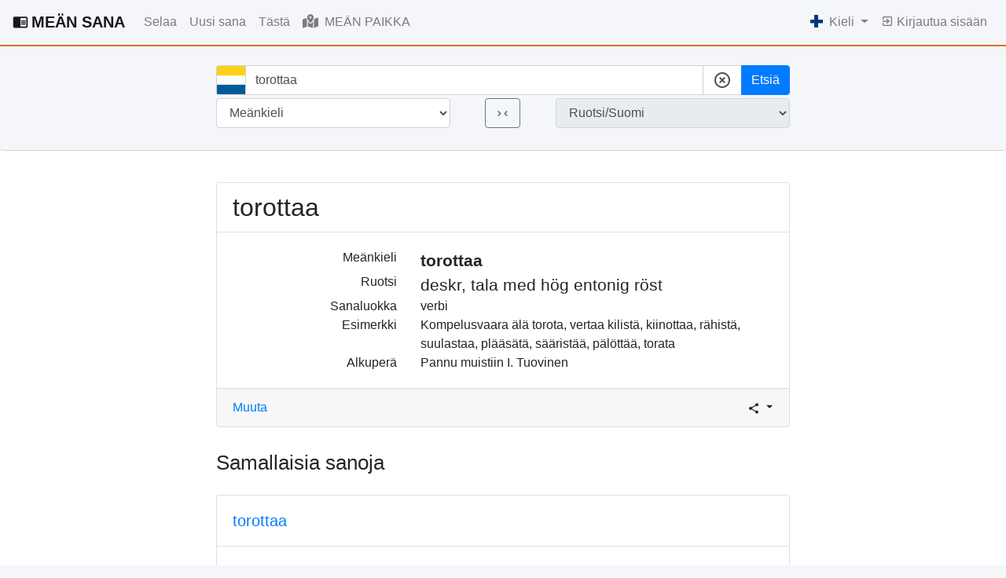

--- FILE ---
content_type: text/html; charset=utf-8
request_url: https://meankielensanakirja.com/fi/sana/id/59514
body_size: 21026
content:
<!doctype html>
<html lang="fi">

<head>
  <title>torottaa - MEÄN SANA Meänkielen sanakirja</title>
  <!-- Required meta tags -->
  <meta charset="utf-8">
  <meta name="viewport" content="width=device-width, initial-scale=1, shrink-to-fit=no">
  <link rel="icon" href="/static/favicon.svg" sizes="any" type="image/svg+xml">
  <meta name="description" content="Haettavissa oleva meänkieli-ruotsin kulttuurisanakirja verkossa, joka on avoin uusille sanoille. Tule etsimään ja osallistumaan Tornedaalin suomen kielen säilyttämiseen ja uudistamiseen!">
  <meta name="keywords" content="meänkieli, Tornedalin suomi, pohjoissuomi, ruotsi, sanakirja, sanasto">
  
    <link rel="alternate" hreflang="en" href="http://meankielensanakirja.com/en/sana/id/59514/">
  
    <link rel="alternate" hreflang="mk" href="http://meankielensanakirja.com/mk/sana/id/59514/">
  
    <link rel="alternate" hreflang="sv" href="http://meankielensanakirja.com/sv/sana/id/59514/">
  
    <link rel="alternate" hreflang="fi" href="http://meankielensanakirja.com/fi/sana/id/59514/">
  

  <!-- Bootstrap CSS -->
  <link rel="stylesheet" href="https://stackpath.bootstrapcdn.com/bootstrap/4.4.1/css/bootstrap.min.css" integrity="sha384-Vkoo8x4CGsO3+Hhxv8T/Q5PaXtkKtu6ug5TOeNV6gBiFeWPGFN9MuhOf23Q9Ifjh" crossorigin="anonymous">
  <link rel="stylesheet" href="https://cdn.jsdelivr.net/npm/bootstrap-select@1.13.14/dist/css/bootstrap-select.min.css">
  <link rel="stylesheet" href="//code.jquery.com/ui/1.12.1/themes/base/jquery-ui.css">
   
  <style>
    body {
    background-color: #F4F6FA;
    }
    .btn-light{
      background-color: white;
      border-color: #ced4da;
    }
    dt {
        font-weight: 200;
    }
    .form-clear {
      align-items: center;
      background: #cecece;
      border-radius: 50%;
      bottom: 8px;
      color: rgba(0, 0, 0, .54);
      cursor: pointer;
      display: flex;
      height: 24px;
      justify-content: center;
      position: absolute;
      right: 0;
      width: 24px;
      z-index: 10;
    }
    .input-group-text {
      background-color: white;
    }
    .ssh-widget a {
      color: #6c757d;
    }
    .user-box {
      border: 1px solid #E4E3EB;
      -webkit-border-radius: 4px;
      -moz-border-radius: 4px;
      border-radius: 4px;
      padding: 5px 10px;
      max-width: 200px;
      min-height: 58px;
      margin-right: 0;
      margin-left: auto;
      font-size: 0.8em;
    }
  </style>
  <!-- Google tag (gtag.js) -->
  <script async src="https://www.googletagmanager.com/gtag/js?id=UA-33887412-1"></script>
  <script>
    window.dataLayer = window.dataLayer || [];
    function gtag(){dataLayer.push(arguments);}
    gtag('js', new Date());

    gtag('config', 'UA-33887412-1');
  </script>
  <script>
    var lang = "fi"
    var flag_mean = "/static/meankieli.jpg"
    var flag_sv   = "/static/svenska-square.jpg"
    var flag_fi   = "/static/finska-square.jpg"
  </script>
</head>

<body>
  
  <nav class="navbar navbar-light navbar-expand-lg px-3" style="border-bottom: 2px solid #E3701F;">
    
    <a class="navbar-brand font-weight-bold" href="/fi/">
      <svg class="mb-1 mr-1" style="width:20px;height:20px" viewBox="0 0 24 24">
        <path fill="currentColor" d="M13,12H20V13.5H13M13,9.5H20V11H13M13,14.5H20V16H13M21,4H3A2,2 0 0,0 1,6V19A2,2 0 0,0 3,21H21A2,2 0 0,0 23,19V6A2,2 0 0,0 21,4M21,19H12V6H21" />
      </svg>MEÄN SANA</a>
    
    <button class="navbar-toggler float-xs-right" type="button" data-toggle="collapse" data-target="#navbarNav" aria-controls="navbarNav" aria-expanded="false" aria-label="Toggle navigation">
      <span class="navbar-toggler-icon"></span>
    </button>
    <div class="collapse navbar-collapse" id="navbarNav">
    <ul class="navbar-nav mr-auto">
      <li class="nav-item ">
        <a class="nav-link" href="/fi/advanced">
          Selaa
        </a>
      </li>
      <li class="nav-item ">
        <a class="nav-link" href="/fi/sana/add">
          Uusi sana
        </a>
      </li>
      <li class="nav-item ">
        <a class="nav-link" href="/fi/about">
          Tästä
        </a>
      </li>
      <li class="nav-item ">
        <a class="nav-link" href="/fi/map">
          <svg class="mb-1 mr-1" style="width:20px;height:20px" xmlns="http://www.w3.org/2000/svg" height="16" width="18" viewBox="0 0 576 512"><!--!Font Awesome Free 6.5.1 by @fontawesome - https://fontawesome.com License - https://fontawesome.com/license/free Copyright 2023 Fonticons, Inc.--><path fill="currentColor" d="M408 120c0 54.6-73.1 151.9-105.2 192c-7.7 9.6-22 9.6-29.6 0C241.1 271.9 168 174.6 168 120C168 53.7 221.7 0 288 0s120 53.7 120 120zm8 80.4c3.5-6.9 6.7-13.8 9.6-20.6c.5-1.2 1-2.5 1.5-3.7l116-46.4C558.9 123.4 576 135 576 152V422.8c0 9.8-6 18.6-15.1 22.3L416 503V200.4zM137.6 138.3c2.4 14.1 7.2 28.3 12.8 41.5c2.9 6.8 6.1 13.7 9.6 20.6V451.8L32.9 502.7C17.1 509 0 497.4 0 480.4V209.6c0-9.8 6-18.6 15.1-22.3l122.6-49zM327.8 332c13.9-17.4 35.7-45.7 56.2-77V504.3L192 449.4V255c20.5 31.3 42.3 59.6 56.2 77c20.5 25.6 59.1 25.6 79.6 0zM288 152a40 40 0 1 0 0-80 40 40 0 1 0 0 80z"/></svg>
          MEÄN PAIKKA
        </a>
      </li>
      
    </ul>
    <ul class="navbar-nav">
      <li class="nav-item dropdown">
        <a class="nav-link dropdown-toggle" href="#" id="navbarDropdownMenuLink" data-toggle="dropdown" aria-haspopup="true" aria-expanded="false">
          <!-- <svg style="width:24px;height:24px" viewBox="0 0 24 24">
            <path fill="currentColor" d="M16.36,14C16.44,13.34 16.5,12.68 16.5,12C16.5,11.32 16.44,10.66 16.36,10H19.74C19.9,10.64 20,11.31 20,12C20,12.69 19.9,13.36 19.74,14M14.59,19.56C15.19,18.45 15.65,17.25 15.97,16H18.92C17.96,17.65 16.43,18.93 14.59,19.56M14.34,14H9.66C9.56,13.34 9.5,12.68 9.5,12C9.5,11.32 9.56,10.65 9.66,10H14.34C14.43,10.65 14.5,11.32 14.5,12C14.5,12.68 14.43,13.34 14.34,14M12,19.96C11.17,18.76 10.5,17.43 10.09,16H13.91C13.5,17.43 12.83,18.76 12,19.96M8,8H5.08C6.03,6.34 7.57,5.06 9.4,4.44C8.8,5.55 8.35,6.75 8,8M5.08,16H8C8.35,17.25 8.8,18.45 9.4,19.56C7.57,18.93 6.03,17.65 5.08,16M4.26,14C4.1,13.36 4,12.69 4,12C4,11.31 4.1,10.64 4.26,10H7.64C7.56,10.66 7.5,11.32 7.5,12C7.5,12.68 7.56,13.34 7.64,14M12,4.03C12.83,5.23 13.5,6.57 13.91,8H10.09C10.5,6.57 11.17,5.23 12,4.03M18.92,8H15.97C15.65,6.75 15.19,5.55 14.59,4.44C16.43,5.07 17.96,6.34 18.92,8M12,2C6.47,2 2,6.5 2,12A10,10 0 0,0 12,22A10,10 0 0,0 22,12A10,10 0 0,0 12,2Z" />
          </svg> -->
          
          <img class="mb-1 mr-1" style="max-width: 16px; max-height: 16px;" src="/static/fi.ico">
          
          Kieli
        </a>
        <div class="dropdown-menu dropdown-menu-right" aria-labelledby="navbarDropdownMenuLink">
        
        <a class="dropdown-item" href="http://meankielensanakirja.com/sv/sana/id/59514">
          <img class="mb-1" style="max-width: 16px; max-height: 16px;" src="/static/sv.ico">
          Ruotsi
        </a>
        <a class="dropdown-item" href="http://meankielensanakirja.com/mk/sana/id/59514">
          <img class="mb-1" style="max-width: 16px; max-height: 16px;" src="/static/me.ico">
          Meänkieli
        </a>
        <a class="dropdown-item" href="http://meankielensanakirja.com/en/sana/id/59514">
          <img class="mb-1" style="max-width: 16px; max-height: 16px;" src="/static/eng.ico">
          Engelska
        </a>
        
        </div>

      </li>
        
        <li class="nav-item ">
          <a class="nav-link" href="/fi/login">
            <svg class="mb-1" style="width:16px;height:16px" viewBox="0 0 24 24">
              <path fill="currentColor" d="M19,3H5C3.89,3 3,3.89 3,5V9H5V5H19V19H5V15H3V19A2,2 0 0,0 5,21H19A2,2 0 0,0 21,19V5C21,3.89 20.1,3 19,3M10.08,15.58L11.5,17L16.5,12L11.5,7L10.08,8.41L12.67,11H3V13H12.67L10.08,15.58Z" />
            </svg>
            Kirjautua sisään
          </a>
          
        </li>
        
        

      </ul>
    </div>
    
    </nav>
<!-- 
    
            
            
              <div class="col-md-4 mx-auto my-3 alert alert-secondary alert-dismissible fade show" role="alert" id="cookie-consent-container">
                  <p>Denna websida använder kakor. Några används för statistik och andra av tredjepartsservice.</p>
                  <button id="cookie-consent" class="btn btn-primary">Tillåt kakor</button>
                  <button type="button" class="close" data-dismiss="alert" aria-label="Close">
                    <span aria-hidden="true">&times;</span>
                  </button>
                </div>
                <button type="button" class="close" data-dismiss="alert" aria-label="Close">
                  <span aria-hidden="true">&times;</span>
                </button>
              </div>

            <script>
                var fn = function () {
                    document.cookie = "cookie_consent=true";
                    document.getElementById('cookie-consent-container').hidden = true;
                };
                document.getElementById('cookie-consent').onclick = fn;
            </script>
     -->

    
      
    
    
     
     
  
  
    
    <!-- Some title -->
  <div class="jumbotron t-140 py-0 px-0  mb-0" style="background-color: #F4F6FA; border-bottom: 1px solid #D3D3D3">
    <div class="container px-0">
    <div class="row justify-content-lg-center pt-4 pb-4 mx-auto " style="max-width: 1140px;">
    
      
      <div class="col-lg-8 text-center">
        <form method="GET" action="/fi/">
            
          <input type="hidden" name="csrf_token" value="IjA4YWNiZTE0ZDQ3ZDU2MDc1MmY5YzhhNjAwYzI4NDhkMDIzMjllYmMi.aX5SIg.UsBl-7VD18GIMWeW6usWqUHYlcc"/>
          <div class="form-group-row  mb-1">
            
            
            <div class="input-group">
              <div class="input-group-prepend">
                <span class="input-group-text" id="basic-addon2" style="padding: 0 0;">
                  
                  <img  style="height: 36px; width: 36px;" id="flag-img" class="flag-img" src="/static/meankieli.jpg">
                  
                </span>
              </div>
              <input 
                 type="text" 
                 id="term" 
                 class="form-control" 
                 placeholder="Etsi 74 167 sanan joukosta "
                 autocomplete="off" 
                 name="term" 
                 value="torottaa"
                 >
                <div class="input-group-append">
                  <span class="input-group-text "  id="cleartheform">
                    <svg style="width:24px;height:24px" viewBox="0 0 24 24">
                    <path fill="currentColor" d="M12,20C7.59,20 4,16.41 4,12C4,7.59 7.59,4 12,4C16.41,4 20,7.59 20,12C20,16.41 16.41,20 12,20M12,2C6.47,2 2,6.47 2,12C2,17.53 6.47,22 12,22C17.53,22 22,17.53 22,12C22,6.47 17.53,2 12,2M14.59,8L12,10.59L9.41,8L8,9.41L10.59,12L8,14.59L9.41,16L12,13.41L14.59,16L16,14.59L13.41,12L16,9.41L14.59,8Z" />
                  </svg></span>
                  <button class="btn btn-primary btn-block" type="submit" name="search_btn" value="search">Etsiä</button>
                </div>
    
            </div>
            
            <input class="d-none" type="submit" name="search_btn" value="search"></input>
          </div>
          <div class="form-group-row  mb-1">
            <div class="row">
              <div class="col-5 pr-1">
                <select 
                        class="form-control" 
                        id="from_language" 
                        name="from_language" 
                        value="me "
                        >
                   
                  <option value="me" selected>Meänkieli</option>
                  <option value="sv" >Ruotsi</option>
                  <option value="fi" >Suomi</option>
                  
                  
                </select>
              </div>
              <div class="col-2 px-0">
                <button class="btn btn-outline-secondary" type="submit" name="search_btn" value="change_lang">
                  <svg style="width:19px;height:19px" viewBox="0 0 24 24">
                    <path fill="currentColor" d="M5.41,7.41L10,12L5.41,16.59L4,15.17L7.17,12L4,8.83L5.41,7.41M18.59,16.59L14,12L18.59,7.42L20,8.83L16.83,12L20,15.17L18.59,16.59Z" />
                  </svg>
                </button>
              </div>
              
              <div class="col-5 pl-1">
                <select class="form-control" id="to_language" readonly disabled>
                  <option value="me_sv"  selected>Ruotsi/Suomi</option>
                  <option value="sv_me" >Meänkieli</option>
                  <option value="fi_me" >Meänkieli</option>
                </select>
              </div>

            </div>
            
          </div>
          

        </form>
        <!-- <p class="mt-3">
          <a href="#">Avancerad sökning</a>
        </p> -->
      </div>
      
    </div>
  </div>
</div>
<div style="background-color: white;">
  <div class="container mt-0 pt-3">
    
<script>
  var wordid = 59514;
  var to_word = "Ruotsi"
  var mer_ord = "lisää"
</script>
<div class="row my-4 justify-content-lg-center"> 
  
  <div class="col-lg-8">
    <div class="card">
      
      <h2 class="card-title card-header bg-white">
        torottaa
      </h2>

      <div class="card-body" style="font-size:100%">
        
        
        <div class="row">
          <div class="col-4 text-right">
            Meänkieli
          </div>
          <div class="col font-weight-bold" style="font-size:130%">
            torottaa
          </div>
        </div>

        
        <div class="row">
          <div class="col-4 text-right">
            Ruotsi
          </div>
          <div class="col" style="font-size:130%">
            deskr, tala med hög entonig röst
          </div>
        </div>
        

        


        
        <div class="row">
          <div class="col-4 text-right">
            Sanaluokka
          </div>
          <div class="col">
            
              
              
                
                  verbi
                
              
            
            
          </div>
        </div>
        

        

        
        <div class="row">
          <div class="col-4 text-right">
            Esimerkki
          </div>
          <div class="col">
            Kompelusvaara älä torota, vertaa kilistä, kiinottaa, rähistä, suulastaa, plääsätä, sääristää, pälöttää, torata
          </div>
        </div>
         
        
        
        <div class="row">
          <div class="col-4 text-right">
            Alkuperä
          </div>
          <div class="col">
            
            
            Pannu muistiin I. Tuovinen 
            
          </div>
        </div>
        

        
        
        

      </div>
      <div class="card-footer">
        <div class="row">
          <div class="col-md mr-auto">
            <a href="/fi/sana/edit/59514" class="text-mutetd">Muuta</a>
          </div>
          <div class="col-md d-flex justify-content-end">

            <div class="ssh-widget px-0 py-0">
              <div class="dropdown">
                <button class="btn btn-sm  dropdown-toggle px-0 py-0" type="button" id="dropdownMenuButton" data-toggle="dropdown" aria-haspopup="true" aria-expanded="false">
                  <svg style="width:16px;height:16px" viewBox="0 0 24 24">
                    <path fill="currentColor" d="M18,16.08C17.24,16.08 16.56,16.38 16.04,16.85L8.91,12.7C8.96,12.47 9,12.24 9,12C9,11.76 8.96,11.53 8.91,11.3L15.96,7.19C16.5,7.69 17.21,8 18,8A3,3 0 0,0 21,5A3,3 0 0,0 18,2A3,3 0 0,0 15,5C15,5.24 15.04,5.47 15.09,5.7L8.04,9.81C7.5,9.31 6.79,9 6,9A3,3 0 0,0 3,12A3,3 0 0,0 6,15C6.79,15 7.5,14.69 8.04,14.19L15.16,18.34C15.11,18.55 15.08,18.77 15.08,19C15.08,20.61 16.39,21.91 18,21.91C19.61,21.91 20.92,20.61 20.92,19A2.92,2.92 0 0,0 18,16.08Z" />
                </svg>
                </button>
                <div class="dropdown-menu dropdown-menu-right py-2 px-2" aria-labelledby="dropdownMenuButton" style="min-width: 7rem;">
                  
                  <a href="https://www.facebook.com/sharer/sharer.php?u=http://meankielensanakirja.com/fi/sana/id/59514&t=torottaa"
                    onclick="javascript:window.open(this.href, '', 'menubar=no,toolbar=no,resizable=yes,scrollbars=yes,height=300,width=600');return false;"
                    target="_blank" title="Share on Facebook">
                    <svg style="width:24px;height:24px" viewBox="0 0 24 24">
                    <path fill="currentColor" d="M12 2.04C6.5 2.04 2 6.53 2 12.06C2 17.06 5.66 21.21 10.44 21.96V14.96H7.9V12.06H10.44V9.85C10.44 7.34 11.93 5.96 14.22 5.96C15.31 5.96 16.45 6.15 16.45 6.15V8.62H15.19C13.95 8.62 13.56 9.39 13.56 10.18V12.06H16.34L15.89 14.96H13.56V21.96A10 10 0 0 0 22 12.06C22 6.53 17.5 2.04 12 2.04Z" />
                    </svg>
                  </a>
                  <a href="https://twitter.com/share?url=http://meankielensanakirja.com/fi/sana/id/59514&text=torottaa - MEÄN SANA"
                    onclick="javascript:window.open(this.href, '', 'menubar=no,toolbar=no,resizable=yes,scrollbars=yes,height=300,width=600');return false;"
                    target="_blank" title="Share on Twitter"><svg style="width:24px;height:24px" viewBox="0 0 24 24">
                      <path fill="currentColor" d="M22.46,6C21.69,6.35 20.86,6.58 20,6.69C20.88,6.16 21.56,5.32 21.88,4.31C21.05,4.81 20.13,5.16 19.16,5.36C18.37,4.5 17.26,4 16,4C13.65,4 11.73,5.92 11.73,8.29C11.73,8.63 11.77,8.96 11.84,9.27C8.28,9.09 5.11,7.38 3,4.79C2.63,5.42 2.42,6.16 2.42,6.94C2.42,8.43 3.17,9.75 4.33,10.5C3.62,10.5 2.96,10.3 2.38,10C2.38,10 2.38,10 2.38,10.03C2.38,12.11 3.86,13.85 5.82,14.24C5.46,14.34 5.08,14.39 4.69,14.39C4.42,14.39 4.15,14.36 3.89,14.31C4.43,16 6,17.26 7.89,17.29C6.43,18.45 4.58,19.13 2.56,19.13C2.22,19.13 1.88,19.11 1.54,19.07C3.44,20.29 5.7,21 8.12,21C16,21 20.33,14.46 20.33,8.79C20.33,8.6 20.33,8.42 20.32,8.23C21.16,7.63 21.88,6.87 22.46,6Z" />
                      </svg>
                  </a>
                  <a href="mailto:?&subject=&cc=&bcc=&body=http://meankielensanakirja.com/fi/sana/id/59514%0Atorottaa - MEÄN SANA"
                    onclick="javascript:window.open(this.href, '', 'menubar=no,toolbar=no,resizable=yes,scrollbars=yes,height=300,width=600');return false;"
                    target="_blank" title="Share via email">
                    <svg style="width:24px;height:24px" viewBox="0 0 24 24">
                      <path fill="currentColor" d="M13 19C13 15.69 15.69 13 19 13C20.1 13 21.12 13.3 22 13.81V6C22 4.89 21.1 4 20 4H4C2.89 4 2 4.89 2 6V18C2 19.11 2.9 20 4 20H13.09C13.04 19.67 13 19.34 13 19M4 8V6L12 11L20 6V8L12 13L4 8M20 22V20H16V18H20V16L23 19L20 22Z" />
                    </svg>
                  </a>

                </div>
              </div>
              
            </div>
          </div>
        </div>
        
      </div>
    </div>
  </div>
  
</div>


<div class="row justify-content-lg-center">
  <div class="col-lg-8">
    <h2 class="mb-4">
      <span style="font-size:80%">Samallaisia sanoja </span>
    </h2>
  </div>
  <div class="col-lg-8" id ="simwords">
  </div>
</div>
 



  </div>
</div>
  
  
  

    <footer class="footer pt-5" style="background-color: white;">
        <div class="container-fluid">
          <hr/>
            <p class="text-muted" style="padding-top: 20px;">
            Sivun on rakentanut <a href="/fi/about#junkka">Johan Junkka</a>                <br>
            © ja vastuullinen kustantaja <a href="/fi/about#winsa">Birger Winsa</a>.                <strong>Ota yhteyttä:</strong> <a href="mailto:birger.winsa@meankielenforlaaki.se" target="_blank">birger.winsa@meankielenforlaaki.se</a>.
            <br><a class="pull-right" href="#"><i class="icon-chevron-up"></i> top</a> 
            </p>
            
        </div>
      </footer>
    <!-- Optional JavaScript -->
    <!-- jQuery first, then Popper.js, then Bootstrap JS -->
    <!-- <script src="https://code.jquery.com/jquery-3.4.1.slim.min.js" integrity="sha384-J6qa4849blE2+poT4WnyKhv5vZF5SrPo0iEjwBvKU7imGFAV0wwj1yYfoRSJoZ+n" crossorigin="anonymous"></script> -->
    <script src="https://code.jquery.com/jquery-3.6.1.min.js" integrity="sha256-o88AwQnZB+VDvE9tvIXrMQaPlFFSUTR+nldQm1LuPXQ=" crossorigin="anonymous"></script>
    <script src="https://cdn.jsdelivr.net/npm/popper.js@1.16.0/dist/umd/popper.min.js" integrity="sha384-Q6E9RHvbIyZFJoft+2mJbHaEWldlvI9IOYy5n3zV9zzTtmI3UksdQRVvoxMfooAo" crossorigin="anonymous"></script>
    <script src="https://stackpath.bootstrapcdn.com/bootstrap/4.4.1/js/bootstrap.min.js" integrity="sha384-wfSDF2E50Y2D1uUdj0O3uMBJnjuUD4Ih7YwaYd1iqfktj0Uod8GCExl3Og8ifwB6" crossorigin="anonymous"></script>
    <script src="https://cdn.jsdelivr.net/npm/bootstrap-select@1.13.14/dist/js/bootstrap-select.min.js"></script>

    <script src="https://code.jquery.com/ui/1.12.1/jquery-ui.min.js"></script>

    <script src="/static/script.js" ></script>
     

</body>

</html>